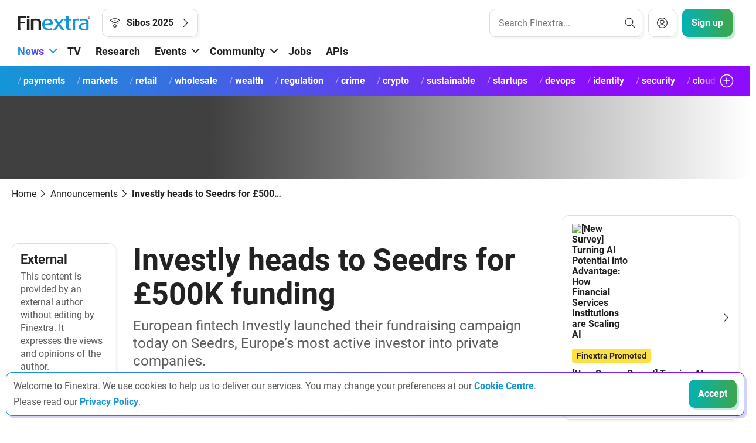

--- FILE ---
content_type: image/svg+xml
request_url: https://www.finextra.com/app_themes/earlgrey/images/icons/other/Mail-1.svg
body_size: -536
content:
<svg width="32" height="32" viewBox="0 0 32 32" fill="none" xmlns="http://www.w3.org/2000/svg">
<path d="M22.75 10.5625H9.25C8.62868 10.5625 8.125 11.0662 8.125 11.6875V20.6875C8.125 21.3088 8.62868 21.8125 9.25 21.8125H22.75C23.3713 21.8125 23.875 21.3088 23.875 20.6875V11.6875C23.875 11.0662 23.3713 10.5625 22.75 10.5625Z" stroke="#222222" stroke-width="1.125" stroke-linecap="round" stroke-linejoin="round"/>
<path d="M23.6208 10.975L17.5128 15.673C17.0791 16.0066 16.5472 16.1875 16 16.1875C15.4528 16.1875 14.921 16.0066 14.4873 15.673L8.37927 10.975" stroke="#222222" stroke-width="1.125" stroke-linecap="round" stroke-linejoin="round"/>
</svg>


--- FILE ---
content_type: image/svg+xml
request_url: https://www.finextra.com/app_themes/earlgrey/images/icons/social/LinkedIn.svg
body_size: 154
content:
<svg width="32" height="32" viewBox="0 0 32 32" fill="none" xmlns="http://www.w3.org/2000/svg">
<g clip-path="url(#clip0_181_1336)">
<path d="M11.2525 23.9725H7.60749V13.525H11.2525V23.9725ZM18.82 16.93C18.3943 16.93 17.9861 17.0991 17.6851 17.4001C17.3841 17.7011 17.215 18.1093 17.215 18.535V23.9725H13.3825V13.525H17.215V14.7175C18.1133 13.957 19.2481 13.5328 20.425 13.5175C22.8025 13.5175 24.4525 15.28 24.4525 18.625V23.9725H20.425V18.535C20.426 18.3236 20.3852 18.1141 20.305 17.9185C20.2248 17.7229 20.1067 17.5451 19.9576 17.3952C19.8084 17.2454 19.6312 17.1265 19.4359 17.0454C19.2407 16.9643 19.0314 16.9225 18.82 16.9225V16.93ZM11.32 9.91C11.32 10.2808 11.21 10.6434 11.004 10.9517C10.798 11.26 10.5051 11.5004 10.1625 11.6423C9.81991 11.7842 9.44291 11.8213 9.0792 11.749C8.71548 11.6766 8.38139 11.4981 8.11917 11.2358C7.85694 10.9736 7.67837 10.6395 7.60602 10.2758C7.53367 9.91208 7.5708 9.53508 7.71272 9.19247C7.85463 8.84986 8.09496 8.55703 8.4033 8.351C8.71164 8.14497 9.07415 8.035 9.44499 8.035C9.93967 8.03896 10.4127 8.23825 10.7611 8.58945C11.1095 8.94066 11.305 9.41531 11.305 9.91H11.32Z" stroke="#222222" stroke-width="1.125" stroke-linecap="round" stroke-linejoin="round"/>
</g>
<defs>
<clipPath id="clip0_181_1336">
<rect width="18" height="18" fill="white" transform="translate(7 7)"/>
</clipPath>
</defs>
</svg>


--- FILE ---
content_type: application/javascript
request_url: https://www.finextra.com/assets/script/incrementers/articletracking.js
body_size: -759
content:
$(document).ready(function () {

    // Add the page method call as an onclick handler for the div."
  //  $(".channel--sponsor-link").click(function (e) {
        $.ajax({
            type: "POST",
            url: "/webservices/webservice.asmx/ArticleTrackingCounter",
            data: "{MemberId:" + trackMem + ",iValue:" + trackVal + ", StoryType:" + trackType + ", Source:'" + trackSource + "' }",
            contentType: "application/json; charset=utf-8",
            dataType: "json"
        });
//    });
});


